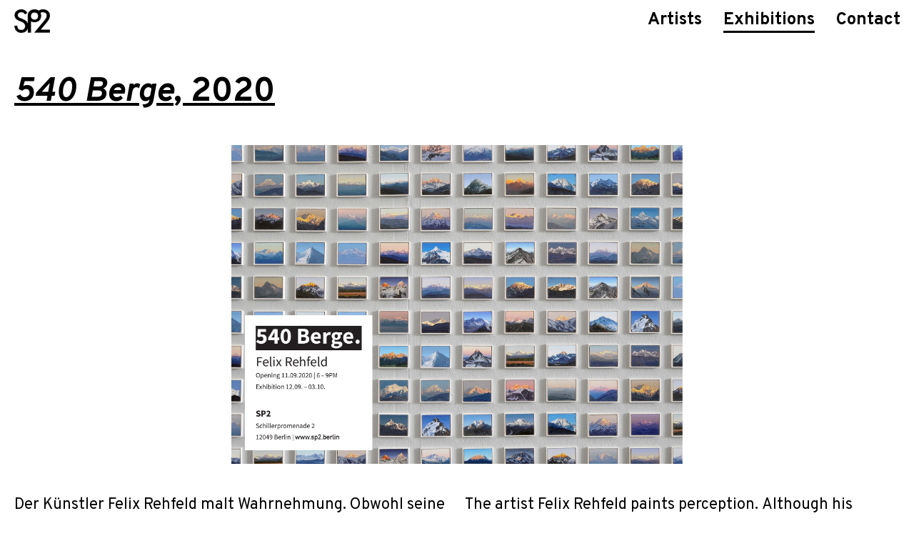

--- FILE ---
content_type: text/html
request_url: https://www.sp2.berlin/exhibitions/TYSNLnw/540-berge-2020/
body_size: 4075
content:
<!doctype html>
<html prefix="og: https://ogp.me/ns#" lang="en">

<head>
  <meta charset="utf-8">
  <title>540 Berge, 2020 | SP2</title>
  <meta name="generator" content="nil-database.com">
  
  <meta name="viewport" content="width=device-width, initial-scale=1">
  
  <link rel="icon" type="image/x-icon" href="/static/favicon_d6cbe89.ico" />
  
  
  <link rel="apple-touch-icon" sizes="180x180" href="/static/apple-touch-icon-180x180_d6cbe89.png" />
  
  <link rel="stylesheet" href="https://fonts.googleapis.com/css2?family=Overpass:ital,wght@0,400;0,700;1,400;1,700&display=swap">
  <link rel="stylesheet" href="/static/675be757a6c3.css">
  <meta property="og:title" content="540 Berge, 2020 | SP2">
  
  
  <meta property="og:site_name" content="SP2">
  <meta property="og:type" content="article">
  
  <meta property="article:modified_time" content="2020-10-25T09:22:32+00:00">
  
  
  
  <meta property="og:image" content="/static/0b18ace1d_xlarge.jpg">
  
  
  <meta property="og:image:width" content="2048">
  
  
  <meta property="og:image:height" content="1447">
  
  
  <meta property="og:image:alt" content="540 Berge, 2020">
  
  
  <meta name="twitter:card" content="summary_large_image">
  
  
  
  
</head>

<body>
  <header>
    <div id="header-content">
      <a href="/" id="h-link">
        
        <img sizes="50px" srcset="/static/logo_d6cbe89_50.png 74w, /static/logo_d6cbe89_100.png 148w, /static/logo_d6cbe89_150.png 222w" alt="SP2 logo" style="display:block;max-height:50px">
        
      </a>
      <nav id="h-nav">
        <ul>
          
          <li><a href="/artists/">Artists</a></li>
          
          
          <li><a href="/exhibitions/" class="active">Exhibitions</a></li>
          
          
          
          <li><a href="/contact/">Contact</a></li>
        </ul>
      </nav>
      <div id="h-burger-btn">
        <svg id="h-burger" focusable="false" viewBox="0 0 24 18">
          <line x1="0" y1="1.5" x2="24" y2="1.5" stroke-width="3"/>
          <line x1="0" y1="9" x2="24" y2="9" stroke-width="3"/>
          <line x1="0" y1="16.5" x2="24" y2="16.5" stroke-width="3"/>
        </svg>
      </div>
    </div>
  </header>

  <aside id="sidebar">
    <div id="sb-close-btn">
      <svg focusable="false", viewBox="0 0 24 24">
        <line x1="1" y1="1" x2="23" y2="23" stroke-width="4"/>
        <line x1="1" y1="23" x2="23" y2="1" stroke-width="4"/>
      </svg>
    </div>
    <nav>
      <ul>
        
        <li><a href="/artists/">Artists</a></li>
        
        
        <li><a href="/exhibitions/" class="active">Exhibitions</a></li>
        
        
        
        <li><a href="/contact/">Contact</a></li>
      </ul>
    </nav>
  </aside>

  
<div class="row">
<h2><em>540 Berge</em>, 2020</h2>


<section id="exhibition-slideshow" class="slideshow" data-caption-container="#exhibition-slideshow-caption">

  <div class="slideshow-scroll-view">
    
    
    <div class="slideshow-media-container">
      <img srcset="/static/0b18ace1d_xlarge.jpg 2048w, /static/0b18ace1d_large.jpg 1024w, /static/0b18ace1d_medium.jpg 200w, /static/0b18ace1d_small.jpg 60w"
           sizes="1360px"
           src="/static/0b18ace1d_xlarge.jpg"
           alt="540 Berge, 2020"/>
      
    </div><!-- slideshow-media-container -->
    
  </div><!-- slideshow-scroll-view -->

  <div class="slideshow-dots">
    
  </div>

  <a class="slideshow-arrow left">
    <svg viewBox="0 0 118.3 199.8">
      <defs><style>.cls-1{fill:var(--main-color);}.cls-2{fill:var(--main-bg-color);}</style></defs>
      <g transform="rotate(180, 59.15, 99.9)">
        <polygon class="cls-1" points="9.3 1.4 1.4 10 99.5 100.1 1.4 189.7 9.3 198.4 116.9 100.2 9.3 1.4"/>
        <path class="cls-2" d="M9.2,199.8,0,189.7l.7-.7L98,100.1,0,10.1,9.3,0l.7.7,108.3,99.5Zm-6.5-10,6.7,7.3,106.1-96.9L9.4,2.7,2.7,10l98.2,90.1Z"/>
      </g>
    </svg>
  </a>

  <a class="slideshow-arrow right">
    <svg viewBox="0 0 118.3 199.8">
      <defs><style>.cls-1{fill:var(--main-color);}.cls-2{fill:var(--main-bg-color);}</style></defs>
      <polygon class="cls-1" points="9.3 1.4 1.4 10 99.5 100.1 1.4 189.7 9.3 198.4 116.9 100.2 9.3 1.4"/>
      <path class="cls-2" d="M9.2,199.8,0,189.7l.7-.7L98,100.1,0,10.1,9.3,0l.7.7,108.3,99.5Zm-6.5-10,6.7,7.3,106.1-96.9L9.4,2.7,2.7,10l98.2,90.1Z"/>
    </svg>
  </a>

  <div class="slideshow-modal">
    <div class="slideshow-modal-image-container">
      <img class="slideshow-modal-image">
    </div>
  </div>

</section>
<div id="exhibition-slideshow-caption" class="slideshow-caption-container"></div>



<section id="press-release" class="long-text">
  <p>Der Künstler Felix Rehfeld malt Wahrnehmung. Obwohl seine Bilder zumeist sehr konkrete Bildinhalte haben (zumeist sind es Berge — Rehfelds Lieblingsmotiv), geht es ihm nicht in erster Linie um das Abgebildete. Spiegelungen, Variationen im Malauftrag, Wiederholungen, Verformung, Vergrößerung und Verkleinerung  werden vom Künstler als Methoden zur Bildfindung eingesetzt — der Berg ist letztlich nur eine Krücke auf dem Weg zum fertigen Werk, auch wenn er das erste ist, was der Betrachter erkennt.</p>
<p>Im — zumeist großformatigen — Oeuvre von Felix Rehfeld spielen die Miniaturen eine Sonderrolle, gleichzeitig zeigen sie aber auch deutlich auf, wie Rehfeld sich an seinen eigenen Strategien abarbeitet. Entstanden aus den Skizzen, die seinen großen Arbeiten vorausgehen, hat sich aus ihnen eine Werkgruppe mit eigener Systematik entwickelt, die fast an eine Parodie grenzt.<br>
 Aus der Ferne wirken die Bergmotive fast fotorealistisch, doch bei genauer Betrachtung zeigt sich, dass sie Ergebnisse einer schnellen, (für die Größe des Motivs) groben Malweise sind. Dass diese Arbeiten schnell entstehen, lässt sich ebenso an der schieren Zahl ablesen (der Künstler hat weit über tausend Miniaturen gemalt). Bildmotive wiederholen sich auch — eine Referenz an die Genese dieser Serie aus Rehfelds Vorstudien-Praxis.<br>
Doch dann wird dieser Eindruck gebrochen durch die Tatsache, dass jedes einzelne dieser Bilder mit einem winzigen, in perfekter Akkuratesse ausgeführten Holzrahmen versehen ist, der ihm eine edle Schattenfuge verleiht. Dieses aufwendige “Veredeln” der Arbeiten kann fast als Persiflage auf größere Arbeiten gelesen werden — schliesslich sind wenige Millimeter starke, handgefertigte Echtholzrahmen für hunderte briefmarkengroßer Bilder schon ein wenig absurd.<br>
Am Ende sind die Grenzen unscharf in Felix Rehfelds Werk zwischen Modell, Vorlage und Ergebnis. Alle seine Arbeiten durchlaufen mehrere Stufen von Produktion und Reproduktion, bevor er ein fertiges Ergebnis erreicht. Sein konzeptueller, und gelegentlich durchaus humorvoller Umgang mit Malerei lässt sich leicht übersehen, wenn man sich nur auf das konzentriert, was die Bilder zeigen.</p>
<p>The artist Felix Rehfeld paints perception. Although his paintings mostly have very concrete pictorial content (mostly mountains - Rehfeld's favourite motif), he is not primarily concerned with what is depicted. Reflections, variations in painting technique, repetition, deformation, enlargement and reduction are used by the artist as methods of creation - the mountain is ultimately just a crutch on the way to the finished work, even if it is the first thing the viewer sees.</p>
<p>In the — mostly large-format — oeuvre of Felix Rehfeld, the miniatures play a special role, but at the same time they clearly show how Rehfeld revisits and remixes his own painting strategies. Developed from sketches that precede his larger works, they have developed into a group of works with their own systematic approach, that almost borders on parody.<br>
  From a distance, the mountain motifs appear almost photorealistic, but on closer inspection it becomes clear that they are the results of a quick, (for the size of the picture) rough painting style. That these works are created quickly can also be seen from the sheer number (the artist has painted well over a thousand miniatures). Motifs also repeat — a reference to the genesis of this series from Rehfeld's study and sketching practice.</p>
<p>But then this impression of sick production is broken by the fact that each one of these paintings has a tiny wooden frame, executed with perfect accuracy, which gives it a noble shadow gap. This elaborate "refinement" of the works can almost be read as a persiflage on larger works - after all, a few millimeters thick, handmade real wood frames for hundreds of stamp-sized paintings are a little absurd. </p>
<p>In the end, the boundaries are blurred between model, template and result in Felix Rehfeld's practice. All his works go through several stages of production and reproduction before he achieves a finished result. His conceptual and at times quite humorous approach to painting can easily be overlooked if one concentrates only on what the pictures show.</p>
</section>



<section class="cards">
  
  <a class="card" href="/exhibitions/TYSNLnw/540-berge-2020/CpJQvQj/felix-rehfeld-installation-views-from/">
    <div class="card-image">
      
      <img srcset="/static/de866fc42_xlarge.jpg 2048w, /static/de866fc42_large.jpg 1024w, /static/de866fc42_medium.jpg 200w, /static/de866fc42_small.jpg 60w"
           sizes="400px"
           src="/static/de866fc42_xlarge.jpg"
           alt="Felix Rehfeld, Installation views from &quot;540 Berge.&quot;"
           loading="lazy"/>
      
    </div>
    <div class="card-body">
      <div class="card-caption">
        
        <p><b>Felix Rehfeld</b></p>
        
        <p><i>Installation views from &quot;540 Berge.&quot;</i></p>
        
      </div>
    </div>
  </a>
  
</section>

</div>



  <script src="/static/3f0f5245ee35.js"></script>
</body>

</html>


--- FILE ---
content_type: text/css
request_url: https://www.sp2.berlin/static/675be757a6c3.css
body_size: 4670
content:
:root {
  --font-family: Overpass;
  --main-color: #000;
  --main-bg-color: #FFF;
  --light-grey: #f0f0f0;
  --default-border-width: 3px;
}

* {
  box-sizing: border-box;
}

html {
  margin: 0;
  padding: 0;
  height: 100%;
}

body {
  margin: 0;
  padding: 0;
  font-family: var(--font-family), sans-serif;
  font-size: 1.375rem;
  color: var(--main-color);
  background-color: var(--main-bg-color);
  min-height: 100%;
}
body.negative {
  background-color: var(--main-color);
}

a {
  color: var(--main-color);
}
a:hover {
  cursor: pointer;
}

.long-text > p {
  margin: 0;
}
.long-text > p:not(:first-child) {
  margin-top: 1em;
}
.long-text > p:not(:last-child) {
  margin-bottom: 1em;
}

.link-with-arrow {
  display: flex;
}
svg.link-arrow {
  width: 30px;
  height: 24px;
  fill: var(--main-color);
  padding: 0 5.25px 0 0;
}
svg.link-arrow.right {
  padding: 0 0 0 .5em;
}
svg.link-arrow.left {
  padding: 0 .5em 0 0;
}
svg.link-arrow.negative path {
  fill: var(--main-color);
}
svg.link-arrow.negative polygon {
  fill: var(--main-bg-color);
}

div.row {
  padding: 0 20px 3em 20px;
  max-width: 1320px;
}
div.row.nobottompadding {
  padding: 0 20px;
}

div.row > h2 {
  margin: 40px 0;
  font-size: 3rem;
  text-decoration: underline;
}

div.negative-row-container, div.row.negative {
  color: var(--main-bg-color);
  background-color: var(--main-color);
}

/* header */
header {
    position: -webkit-sticky;
    position: sticky;
    top: 0;
    z-index: 100;
    background-color: var(--main-bg-color);
}

#header-content {
  max-width: 1320px;
  padding: 0 8px 0 20px;
  display: flex;
  justify-content: space-between;
  align-items: center;
}

header a {
    text-decoration: none;
    display: block;
}

header h1 {
    font-size: 1.5rem;
    font-weight: 700;
    margin: 0;
}

#h-nav {
    display: none;
    padding: 13px 0;
}
#h-nav ul {
    margin:0;
    padding:0;
    list-style: none;
    display: flex;
    padding: 0 5px;
}
#h-nav li {
    display: block;
    padding: 0 15px;
    font-size: 1.5rem;
    font-weight: 700;
}
#h-nav li:last-child {
    padding: 0 6px 0 15px;
}
#h-nav li a.active {
    border-bottom: var(--default-border-width) solid var(--main-color);
}

#h-burger-btn {
  border-radius: 50%;
  padding: 12px;
  height:48px;
}
#h-burger-btn:hover {
  background-color: var(--light-grey);
}

#h-burger {
  width:24px;
  height:24px;
  display:inline-block;
  stroke: var(--main-color);
}

#sidebar {
  background-color: var(--main-bg-color);
  z-index: 251;
  position: fixed;
  top: 0;
  right: 0;
  height: 100%;
  width: 0;
  overflow-x: hidden;
  transition: 0.15s;
}
#sidebar.open {
  width: 100%;
}

#sidebar nav {
  margin: 48px 0 0 0;
  overflow: hidden;
}

#sidebar ul {
  margin: 0;
  padding: 0;
  list-style: none;
}
#sidebar li {
  padding: 10px 20px;
}
#sidebar li a {
  display: block;
  text-align: center;
  padding: 10px 0;
  font-size: 2.25rem;
  font-weight: 700;
  text-decoration: none;
}
#sidebar li > a.active > span {
  border-bottom: var(--default-border-width) solid var(--main-color);
}

#sb-close-btn {
  position: absolute;
  border-radius: 50px;
  top: 2px;
  right: 10px;
  cursor: pointer;
  width: 48px;
  height: 48px;
  padding: 15px;
  margin: 0;
}
#sb-close-btn:hover {
  background-color: var(--light-grey);
}

#sb-close-btn svg {
  display: block;
  width: 18px;
  height: 18px;
  stroke: var(--main-color);
}

/* end header */

/* slideshow */
.slideshow {
  position: relative;
  /* avoid text selection */
  user-select: none;
  -webkit-touch-callout: none;
  -webkit-user-select: none;
  margin: 2em 0;
}

.slideshow-arrow {
  position: absolute;
  top:40px;
  bottom:40px;
  width:60px;
  z-index:500;
  background-color: rgba(255,255,255,0);
  display: none;  /* flex when mouse over #slideshow via js */
  align-items: center;
  cursor:pointer;

  /* remove button styling */
  border: none;
}

.slideshow-arrow svg {
  width: 40px;
  margin: 10px;
}

.slideshow-arrow.left {
  left:0;
}

.slideshow-arrow.right {
  right:0;
}

.slideshow-scroll-view {
  position: absolute;
  top:0;
  bottom:0;
  left:0;
  right:0;
  display:flex;
  flex-wrap: nowrap;
  overflow-x: auto;
  overflow-y: hidden;
  -webkit-overflow-scrolling: touch;

  /* snap to images */
  scroll-snap-type: x mandatory;
  -webkit-scroll-snap-type: mandatory;

  /* hide scrollbar */
  scrollbar-width: none;  /* firefox */
  -ms-overflow-style: none;  /* IE 10+ */
}

.slideshow-scroll-view::-webkit-scrollbar, .slideshow-scroll-view::-webkit-scrollbar-thumb {
  display: none; /* hide scrollbar chrome safari */
}

.slideshow-media-container {
  min-width: 100%;
  scroll-snap-align: start;
  position:relative;
}

.slideshow-media-container > img {
  position:absolute;
  max-width: 100%;
  max-height: 100%;
  top:0;
  bottom:0;
  left:0;
  right:0;
  margin:auto;
  cursor:zoom-in;
}

div.slideshow-caption {
  display: none;
  position: absolute;
  left: 4rem;
  right: 4rem;
  bottom: 0;
  max-height: 100%;
  overflow-y: auto;
  z-index: 251;
  background-color: var(--main-bg-color);
  opacity: .85;
}

.slideshow-caption-container {
  margin: 2em 0;
}

.slideshow-caption-container > p {
  text-align: center;
  margin: 0 0 3px 0;
  font-size: .8rem;
}

.slideshow-caption-container > p:last-child {
  margin: 0;
}

.slideshow:hover div.slideshow-caption {
  display: block;
}

.slideshow-media-container > iframe {
  width: 100%;
  height: 100%;
}

.slideshow-dots {
  position:absolute;
  bottom: .5rem;
  left:0;
  right:0;
  z-index: 250;
  display:flex;
  justify-content:center;
  min-height: .4rem;
}

.slideshow-dot {
  display:block;
  fill: var(--main-color);
  stroke: var(--main-bg-color);
  height: .5em;
  width: .7em;
  flex-basis: .7rem;
  padding: 0 .1rem;
  opacity: .4;
}

.active {
  opacity: 1;
}

.slideshow-modal {
  display: none;
  position: fixed;
  z-index: 2000;
  left: 0;
  top: 0;
  width: 100%;
  height: 100%;
  overflow: auto;
  background-color:#000;
  opacity: 0;
  transition: opacity .2s ease-in-out;
  cursor:zoom-out;
  flex-direction:column;
}

.slideshow-modal.active {
  opacity:1;
}

.slideshow-modal-image-container {
  position: relative;
  flex-basis: 100%;
}

.slideshow-modal-image {
  position: absolute;
  max-width: 100%;
  max-height: 100%;
  top: 0;
  bottom: 0;
  left: 0;
  right: 0;
  margin: auto;
}
/* end slideshow */

/* card */
.cards {
  display: flex;
  flex-wrap: wrap;
  margin: 0 -20px;
}

.card {
  display: block;
  text-decoration: none;
  flex-basis: 100%;
  padding: 20px;
}

.card-image {
  display: block;
}

.card-image img {
  max-height: 100%;
  max-width: 100%;
}

.card-body {
  margin: 10px 0 0 0;
}

.card-caption {
  display: block;
  color: inherit;
  text-decoration: none;
}

.card-caption p {
  margin: 0;
}
/* end card */

/* section */
section > h3 {
  font-size: 2.25rem;
  font-weight: 700;
  margin: 3rem 0 1.5rem 0;
  text-decoration: underline;
}
.negative-row-container section:first-child > h3 {
  padding: 3rem 0 0 0;
}
/* end section */

/* item-nav */
#item-nav {
  display: flex;
  align-items: center;
  justify-content: flex-end;
  margin: 10px 0;
}
#previous-link {
  padding: 0 30px 0 20px;
}
#next-link {
  padding: 0 0 0 30px;
}
#back-link {
  flex-grow: 1;
  align-items: center;
  text-decoration: none;
}
#back-link:hover {
  text-decoration: underline;
}
.pagination-arrow {
  width: 1.2em;
}
/* end item-nav */

/* index */
#index-slideshow {
    margin: 0;
    padding: 0;
    list-style: none;
    position: fixed;
    top: 0;
    left: 0;
    width: 100%;
    height: 100%;
}
#index-slideshow:hover {
    cursor: pointer;
}
#index-slideshow li {
    position: absolute;
    top: 0;
    left: 0;
    width: 100%;
    height: 100%;
    background-size: cover;
    background-position: center;
}
#index-slideshow li {
    opacity: 0;
    z-index: 0;
    transition: opacity 0.3s ease-in-out;
}
#index-slideshow li.active {
    opacity: 1;
    z-index: 50;
}
.index-slide-caption {
    display: flex;
    flex-wrap: wrap;
    justify-content: center;
    position: absolute;
    bottom: 0;
    left: 0;
    right: 0;
    z-index: 100;

    text-decoration: none;

    background-color: var(--main-bg-color);
    font-size: 1.5rem;
    font-weight: 700;
    padding: 13px 0;
}
.index-slide-caption > * {
    padding: 0 10px;
}
.index-slide-caption .post {
    max-width: 660px;
    margin: 0 auto;
    font-size: 1rem;
    font-weight: 400;
}
.index-slide-caption .post h2 {
    margin: 0;
}
.index-slide-caption .post p {
    margin-top: 13px;
}
.index-slide-caption .exh-title {
    font-style: italic;
}

.index-arrow {
    display: flex;
    flex-direction: column;
    justify-content: center;
    z-index: 75;
    position: absolute;
    top: 0px;
    height: 100%;
}
.index-arrow svg {
    width: 40px;
    padding: 20px 0;
}

.index-arrow.left {
    left: 20px;
}
.index-arrow.right {
    right: 20px;
}
/* end index */

/* exhibitions */
#exhibition-filters {
  margin: 40px 0 20px 0;
  display: flex;
  flex-wrap: wrap;
  align-items: center;
}
.exh-active-filter {
  white-space: nowrap;
}
.exh-active-filter:hover {
  text-decoration: underline;
}
.exh-active-filter-cross {
  vertical-align: sub;
  width: 1em;
  stroke: var(--main-bg-color);
  fill: var(--main-color);
}
.exh-filter-container {
  padding: 0 10px 0 0;
}
/* Thank you !!!
 * https://www.filamentgroup.com/lab/select-css.html */
.exh-filter {
  display: block;
  font-size: 1.375rem;
  font-family: var(--font-family), sans-serif;
  font-weight: 700;
  color: var(--main-color);
  line-height: 1.3;
  padding: .6em 1.4em .5em .8em;
  width: 100%;
  max-width: 100%;
  box-sizing: border-box;
  margin: 5px 0;
  border: calc(var(--default-border-width) / 3) solid var(--main-color);
  border-radius: 0;
  -moz-appearance: none;
  -webkit-appearance: none;
  appearance: none;
  background-color: var(--main-bg-color);

  background-image: url('data:image/svg+xml;charset=US-ASCII,%3Csvg%20xmlns%3D%22http%3A%2F%2Fwww.w3.org%2F2000%2Fsvg%22%20width%3D%22292.4%22%20height%3D%22292.4%22%3E%3Cpath%20fill%3D%22%23000%22%20d%3D%22M287%2069.4a17.6%2017.6%200%200%200-13-5.4H18.4c-5%200-9.3%201.8-12.9%205.4A17.6%2017.6%200%200%200%200%2082.2c0%205%201.8%209.3%205.4%2012.9l128%20127.9c3.6%203.6%207.8%205.4%2012.8%205.4s9.2-1.8%2012.8-5.4L287%2095c3.5-3.5%205.4-7.8%205.4-12.8%200-5-1.9-9.2-5.5-12.8z%22%2F%3E%3C%2Fsvg%3E');
  background-repeat: no-repeat;
  background-position: right .7em top 50%;
  background-size: .65em auto;
}
.exh-filter::-ms-expand {
  display: none;
}
.exh-filter:focus {
  box-shadow: 0 0 0 var(--default-border-width) var(--main-color);
  color: var(--main-color);
  outline: none;
}
.exh-filter option {
  font-weight: normal;
}

section.exhibition-sublist > h3 {
  font-size: 3rem;
}
.exhibition-sublist {
  font-size: 1.091em;
}
.exhibition-sublist.filtered-out, .exhibition-sublist .exhibition.filtered-out {
  display: none;
}

.exhibition {
  margin: 2em 0;
}
.exhibition:hover, .exhibition:hover a {
  cursor: pointer;
}
.exhibition .exh-link {
  text-decoration: none;
}
.exh-link:hover {
  text-decoration: underline;
}
.exhibition .exh-dates {
  display: flex;
  align-items: center;
  margin: .5em 0;
}
.exhibition .exh-dates .exh-viewing-room-link {
  font-weight: 700;
  display: none;
}
.exhibition .exh-artists {
  font-weight: 700;
}
.exhibition a.exh-artist {
  text-decoration: none;
}
.exhibition a.exh-artist:hover {
  text-decoration: underline;
}
.exhibition .exh-title {
  font-style: italic;
}
.exhibition .exh-location {
  margin: .5em 0;
}

.exhibition .exh-artists .exh-artist {
  white-space: nowrap;
}
/* end exhibitions */

/* exhibition */
#exhibition-slideshow {
  height: 62vh;
}
/* end exhibition */

/* artwork */
#artwork-slideshow {
  height: 62vh;
}

#artwork-caption-container {
  display: flex;
  flex-direction: column;
  align-items: center;
}
#artwork-caption p {
  margin: 0;
}
#artwork-caption p.caption-artists {
  margin: 0 0 .25em 0;
  font-weight: 700;
}
#artwork-caption p.caption-artists a {
  text-decoration: none;
}
#artwork-caption p.caption-artists a:hover {
  text-decoration: underline;
}

#artwork-description p {
  margin: 0;
}
/* end artwork */

/* artists */
#artists {
  list-style: none;
  padding: 0;
  margin: 40px 0;
}
#artists a {
  display: block;
  padding: 10px 0;
  font-size: 2.25rem;
  font-weight: 700;
  text-decoration: none;
}
#artists a:hover {
  text-decoration: underline;
}
/* end artists */

/* artist */
#artist-exhibitions > ul {
    list-style: none;
    margin: 0;
    padding: 0;
}
#artist-exhibitions > ul > li:not(:first-child) {
    margin-top: 1.5em;
}
#artist-exhibitions > ul > li:not(:last-child) {
    margin-bottom: 1.5em;
}

#artist-downloads > ul {
    list-style: none;
    margin: 0;
    padding: 0;
}
#artist-downloads a {
    text-decoration: none;
    cursor: pointer;
    margin: .5em 0;
}
#artist-downloads a:hover {
    text-decoration: underline;
}
.artist-subsection:last-child {
    margin-bottom: 5em;
}
/* end artist */

/* publications */
button.add-to-cart {
  -webkit-appearance:none;
  -moz-appearance:none;
  appearance: none;
  font-size: inherit;
  font-weight: inherit;
  margin:0;
  padding:0;
  border:none;
  color: inherit;
  background-color: inherit;
  cursor: pointer;
}
button.add-to-cart:hover {
  text-decoration: underline;
}
button.add-to-cart > svg.link-arrow {
  fill: var(--main-bg-color);
}

/* end publications */

/* publication */
#publication-title {
  color: var(--main-bg-color);
}

#publication-slideshow {
  height: 62vh;
}
#publication-slideshow-caption {
  color: var(--main-bg-color);
}

#publication-caption-container {
  display: flex;
  flex-direction: column;
  align-items: center;
  color: var(--main-bg-color);
}

#publication-caption-container .add-to-cart {
  margin: 1em 0 0 0;
}

#publication-caption p {
  margin: 0;
}

#publication-description, #publication-description a {
  color: var(--main-bg-color);
}

#publication-description p {
  margin: 0;
}
/* end publication */

/* posts */
#posts {margin: 40px 0;}
.post {display: block;text-decoration: none;font-size: 1.091em;margin: 2em 0;}
.post:hover {cursor:pointer;}
.post .date {margin:.5em 0;}
.post .title, .post .blurb, .post p {margin: 0;}
.post:hover .title {text-decoration:underline;}
/* end posts */

/* post */
#post-slideshow {
  height: 62vh;
}
/* end post */

/* contact */
.location {
  margin: 40px 0;
  display: grid;
  column-gap: 2em;
  grid-template-columns: 100%;
  grid-template-rows: auto;
  grid-template-areas:
    "description"
    "address"
    "opening-hours"
    "newsletter"
    "social-links"
    "image"
    "legal-links";
}

.location .image {
  grid-area: image;
  max-width: 100%;
}

.location .loc-description {
  grid-area: description;
}

.location .address {
  grid-area: address;
}
.location .address h4 {
  margin: 0;
}
.location .address p {
  margin: 0;
}
.location .address p.address-link {
  margin-top: 1em;
}
.location .directions p {
  margin-top: 1em;
}

.location section.opening-hours > h3 {
  margin: 1em 0 .5em 0;
}
.location .opening-hours {
  grid-area: opening-hours;
}
.location .oh-hours th {
  text-align: left;
  padding-right: .25em;
  vertical-align: top;
}
.location .oh-hours td {
  vertical-align: top;
}

.location .newsletter {
  grid-area: newsletter;
}
.location .newsletter a {
  display: inline-block;
  margin: 1em 0;
  padding: .25em;
  text-decoration:none;
  background-color: var(--main-color);
  color: var(--main-bg-color);
  border: var(--default-border-width) solid var(--main-color);
}
.location .newsletter a:hover {
  background-color: var(--main-bg-color);
  color: var(--main-color);
}

.location .social-links {
  grid-area: social-links;
  list-style: none;
  padding: 0;
  margin: .5em -11px;
  display: flex;
}
.location .social-links li a {
  display: block;
  padding: 11px;
  height: 66px;
}
.location .legal-links {
  grid-area: legal-links;
}
.location .legal-links p {
  margin-top: 1em;
}

/* endcontact */

/* 404 */
#error-message-container {
  height: calc(100vh - 44px);
  /* viewport changes on mobile devices with scrolling => viewport value includes the UI */
  height: calc(-webkit-fill-available - 44px);
  display: flex;
  flex-direction: column;
  justify-content: center;
}
#error-message {
  font-size: 2rem;
  text-align: center;
}
#error-message h2 {
  margin: 0 0 40px 0;
}
#error-message p {
  margin: 0;
}
/* end 404 */

@media screen and (min-width: 480px) {
  .card {
    flex-basis: 50%;
  }

  .card-image {
    padding-bottom: 100%;
    position: relative;
  }

  .card-image img {
    position: absolute;
    top: 0;
    bottom: 0;
    left: 0;
    right: 0;
    margin: auto;
  }
}

@media screen and (min-width: 480px) {
  .exhibition .exh-dates .exh-viewing-room-link {
    display: block;
    padding: 0 0 0 1em;
  }
}

@media screen and (min-width: 640px) and (min-height: 640px) {
  .index-arrow svg {
    width: 50px;
    padding: 0;
  }
}

@media screen and (min-width: 920px) {
  #h-nav {
    display: block;
  }
  #h-burger-btn {
    display: none;
  }
  #sidebar {
    display: none;
  }

  .card {
    flex-basis: 33.333%;
  }

  .long-text {
    column-count: 2;
  }

  #artists {
    column-count: 2;
  }

  .location {
    grid-template-columns: 50% auto;
    grid-template-rows: auto;
    grid-template-areas:
      "image description"
      "image address"
      "image opening-hours"
      "image newsletter"
      "image social-links"
      "image legal-links";
  }
  .location .image {
    max-width: 100%;
  }
}

@media screen and (min-width: 1360px) {
  #header-content, div.row {
    margin: 0 auto;
  }
  #artists {
    column-count: 3;
  }
}


--- FILE ---
content_type: application/javascript
request_url: https://www.sp2.berlin/static/3f0f5245ee35.js
body_size: 10952
content:
var nil_module = window.nil_module || {};

nil_module.setupMobileMenu = function() {
    const aside = document.getElementById("sidebar"),
          burgerBtn = document.getElementById("h-burger-btn"),
          closeBtn = document.getElementById("sb-close-btn");
    if (burgerBtn !== null) {
      burgerBtn.addEventListener("click", function(e) {aside.classList.add("open");});
    }
    if (closeBtn !== null) {
      closeBtn.addEventListener("click", function(e) {aside.classList.remove("open");});
    }
};

nil_module.setupSlideshow = function(slideshow) {

  arrows = slideshow.querySelectorAll('.slideshow-arrow');
  scrollView = slideshow.querySelector('.slideshow-scroll-view');
  imageContainers = scrollView.querySelectorAll('.slideshow-media-container');
  captionContainer = document.querySelector(slideshow.dataset.captionContainer);
  totalSlides = imageContainers.length;
  images = scrollView.querySelectorAll('img');
  leftArrow = slideshow.querySelector('.slideshow-arrow.left');
  rightArrow = slideshow.querySelector('.slideshow-arrow.right');
  modal = slideshow.querySelector('.slideshow-modal');
  modalImage = slideshow.querySelector('.slideshow-modal-image');
  slideshowDots = slideshow.querySelectorAll('.slideshow-dot');

  USER_IS_TOUCHING = false;

  window.addEventListener('touchstart', function onFirstTouch() {
    USER_IS_TOUCHING = true;
    window.removeEventListener('touchstart', onFirstTouch, false);
  }, false);

  function moveToIndex(index, doNotUpdateArrows) {
    scrollView.scrollLeft = index * scrollView.offsetWidth;

    if (doNotUpdateArrows) {
      return;
    }

    /* update right arrow */
    if (index + 1 < totalSlides && !USER_IS_TOUCHING) {
      rightArrow.style.display = "flex";
    } else {
      rightArrow.style.display = "none";
    }

    /* update left arrow */
    if (index > 0 && !USER_IS_TOUCHING) {
      leftArrow.style.display = "flex";
    } else {
      leftArrow.style.display = "none";
    }
  }

  var lastObservedIndex0 = -1;

  window.addEventListener('resize', function (event) {
    // snap to current image after resize
    if (lastObservedIndex0 >= 0) {
      moveToIndex(lastObservedIndex0, true);
    }
  });
    
  function getCurrentIndex0() {
    return scrollView.scrollLeft / scrollView.offsetWidth;
  }

  // show the arrows if not on touch device and index OK
  slideshow.onmouseover =  function () {
    // disable interaction if touch screen
    if (USER_IS_TOUCHING) {
      return;
    }

    var roundedIndex0 = Math.round(getCurrentIndex0());
    if (roundedIndex0 > 0) {
      leftArrow.style.display = "flex";
    }
    if (roundedIndex0 + 1 < totalSlides) {
      rightArrow.style.display = "flex";
    }
  };

  // always hide the arrows
  slideshow.onmouseout = function () {
    arrows.forEach(function(arrow) {
      arrow.style.display = "none";
    });
  };

  function updateDots(index0) {
    slideshowDots.forEach(function(dot, dotIndex) {
      if (dotIndex === index0) {
        dot.classList.add("active");
      } else {
        dot.classList.remove("active");
      }
    });
  }

  function updateCaption(index0) {
    imageContainer = imageContainers[index0];
    captionTemplate = imageContainer.querySelector(".slideshow-caption");
    if (captionContainer !== null) {
      while (captionContainer.firstChild) {
        captionContainer.removeChild(captionContainer.firstChild);
      }
      if (captionTemplate !== null) {
        if (captionTemplate.content) {
          let content = captionTemplate.content.cloneNode(true);
          captionContainer.appendChild(content);
        } else {
          let innerHTML = captionTemplate.innerHTML;
          captionContainer.innerHTML = innerHTML;
        }
      }
      if (captionContainer.childElementCount > 0) {
        captionContainer.style.display = "block";
      } else {
        captionContainer.style.display = "none";
      }
    }
  }

  scrollView.addEventListener('scroll', function() {
    var roundedIndex0 = Math.round(getCurrentIndex0());
    if (roundedIndex0 !== lastObservedIndex0) {
      lastObservedIndex0 = roundedIndex0;
      updateDots(lastObservedIndex0);
      updateCaption(lastObservedIndex0);
      if (lastObservedIndex0 === 0 && leftArrow.style.display == "flex") {
        leftArrow.style.display = "none";
      }
      if (lastObservedIndex0 + 1 === totalSlides && rightArrow.style.display == "flex") {
        rightArrow.style.display = "none";
      }
    }
  });

  function updateSlideshow(direction, doNotUpdateArrows) {
    var index = getCurrentIndex0();

    var newIndex = index;
    if (direction === "next" && (index + 1) < totalSlides) {
      newIndex += 1;
    } else if (direction == "prev" && index > 0) {
      newIndex -= 1;
    }

    if (newIndex != index) {
      moveToIndex(newIndex, doNotUpdateArrows);
    }
  }

  document.addEventListener("keydown", function (e) {
    if (e.keyCode === 39) {
      updateSlideshow("next", true);
    } else if (e.keyCode == 37) {
      updateSlideshow("prev", true);
    }
  });

  arrows.forEach(function(arrow) {
    var direction = "next";
    if(arrow == leftArrow) {
      direction = "prev";
    }
    arrow.addEventListener('click', function(event) {
      updateSlideshow(direction);
    });
  });

  modal.addEventListener('click', function(event) {
    modal.classList.remove("active");
    setTimeout(function() { modal.style.display = "none"; }, 200);
  });

  images.forEach(function (image) {
    image.addEventListener('click', function(event) {
      modalImage.srcset = image.srcset;
      modalImage.src = image.src;
      modal.style.display = "flex";
      setTimeout(function() { modal.classList.add("active"); }, 5);
    });
  });

  // initialize lastObservedIndex0 and move to it
  lastObservedIndex0 = Math.round(getCurrentIndex0());
  // fix a potentially bad scroll position without updating the arrows,
  // because we do not know if we are on a mobile device or not.
  moveToIndex(lastObservedIndex0, true);

  // initial state
  updateDots(lastObservedIndex0);
  updateCaption(lastObservedIndex0);
};

nil_module.setupSlideshows = function() {
  document.querySelectorAll('.slideshow').forEach(function(slideshow) {
    nil_module.setupSlideshow(slideshow);
  });
};

nil_module.setupIndexSlideshow = function() {

  const leftArrow = document.querySelector(".index-arrow.left"),
        rightArrow = document.querySelector(".index-arrow.right");

  if (leftArrow === null || rightArrow === null) {
    return;
  }

  function showNextSlide() {
    const currentSlide = document.querySelector("#index-slideshow li.active");
    const nextSlide = currentSlide.nextElementSibling;
    if (nextSlide !== null) {
      currentSlide.classList.remove("active");
      nextSlide.classList.add("active");
      leftArrow.style.display = "flex";
      if (nextSlide.nextElementSibling !== null) {
        rightArrow.style.display = "flex";
      } else {
        rightArrow.style.display = "none";
      }
    } else {
      rightArrow.style.display = "none";
    }
  }

  function showPreviousSlide() {
    const currentSlide = document.querySelector("#index-slideshow li.active");
    const prevSlide = currentSlide.previousElementSibling;
    if (prevSlide !== null) {
      currentSlide.classList.remove("active");
      prevSlide.classList.add("active");
      rightArrow.style.display = "flex";
      if (prevSlide.previousElementSibling !== null) {
        leftArrow.style.display = "flex";
      } else {
        leftArrow.style.display = "none";
      }
    } else {
      leftArrow.style.display = "none";
    }
  }

  document.addEventListener("keydown", function (e) {
    if (e.keyCode === 39) {
      showNextSlide();
    } else if (e.keyCode == 37) {
      showPreviousSlide();
    }
  });

  leftArrow.addEventListener("click", function (e) {showPreviousSlide();});
  rightArrow.addEventListener("click", function (e) {showNextSlide();});

  document.querySelectorAll("#index-slideshow li").forEach(function(slide) {
    slide.addEventListener("click", function (e) {
      const link = slide.querySelector("a");
      link.click();
    });
  });
};

nil_module.setupExhibitionLinks = function() {
  for (const exhibition of document.querySelectorAll(".exhibition")) {
    const exhTitle = exhibition.querySelector(".exh-link"),
          url = exhTitle.href,
          target = exhTitle.target;
    exhibition.addEventListener("click", function (event) {
      if (event.target.tagName.toLowerCase() !== 'a') {
        if (target.length) {
          window.open(url, target);
        } else {
          location = url;
        }
      }
    });
  }
};

nil_module.setupExhibitionsFilters = function() {
  const selects = document.querySelectorAll(".exh-filter"),
        exhibitions = document.querySelectorAll(".exhibition"),
        exhibitionSublists = document.querySelectorAll(".exhibition-sublist");

  if (selects.length === 0) {
    return;
  }

  function getFiltersValues() {
    let v = [];

    for (const select of selects) {
      for (const option of select.selectedOptions) {
        if (option.value.length > 0) {
          v.push(option.value);
        }
      }
    }

    return v;
  }

  function updateExhibitions(filters) {
    for (const exhibition of exhibitions) {
      let filteredOut = false;
      const fd = exhibition.dataset.filters;
      for (const filter of filters) {
        if (!fd.includes(filter)) {
            filteredOut = true;
            break;
        }
      } 
      exhibition.classList.toggle("filtered-out", filteredOut);
    }
  }

  function updateExhibitionSublists() {
    for (const list of exhibitionSublists) {
      list.classList.toggle("filtered-out", list.querySelectorAll(".exhibition:not(.filtered-out)").length === 0);
    }
  }

  function updateSelects(filters) {
    for (const select of selects) {
      const prefix = select.dataset.prefix;
      const subfilters = filters.filter(function(e) {
        return e.charAt(0) !== prefix;
      });
      const subfiltersLength = subfilters.length;
      for (const option of select.options) {
        if (option.value.length > 0) {
          let disabled = false;
          const fd = option.dataset.filters;
          for (const filter of subfilters) {
            if (!fd.includes(filter)) {
              disabled = true;
              break;
            }
          }
          option.disabled = disabled;
        }
      }
    }
  }

  function applyFilters() {
    const filters = getFiltersValues();
    updateExhibitions(filters);
    updateExhibitionSublists();
    updateSelects(filters);
  }

  function setupFilters() {
    for (const select of selects) {
      select.addEventListener("change", function () {
        applyFilters();
      });
    }
  }

  applyFilters();
  setupFilters();
};

document.addEventListener("DOMContentLoaded", function() {
  nil_module.setupMobileMenu();
  nil_module.setupSlideshows();
  nil_module.setupIndexSlideshow();
  nil_module.setupExhibitionLinks();
  nil_module.setupExhibitionsFilters();
});
